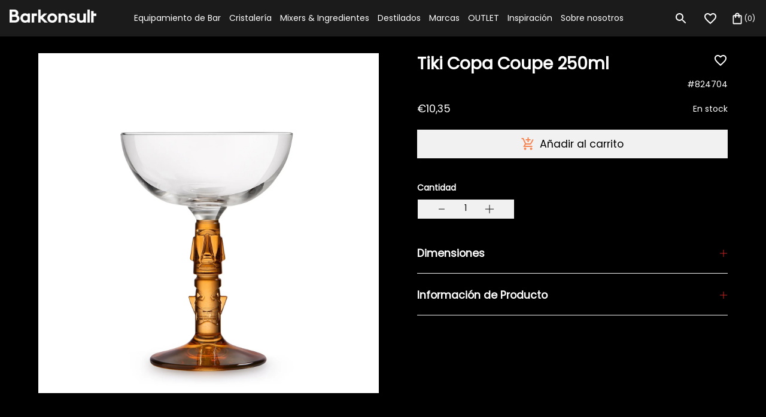

--- FILE ---
content_type: text/css
request_url: https://www.barkonsult.es/cdn/shop/t/4/assets/sidebarCart.css?v=154934877391219523301674127716
body_size: 1418
content:
#shopify-section-cart-drawer{background-color:#4a4a4a}.title-wrapper-with-link{display:flex;align-items:center;position:relative;justify-content:space-between}.cart-item:last-child{margin-bottom:16px}#cart{width:343px}.CartDrawer{overflow:hidden;transition:all .6s ease-in-out}#cart .SidebarDrawer__Close{cursor:pointer;position:unset}#cart .SidebarDrawer__Close svg{padding:0;fill:var(--color_text_1);pointer-events:none}.CartItems--Wrapper{color:var(--color_text_3)}.CartItems--Wrapper a{z-index:1;height:100%;color:var(--color_text_3)}.card--product{height:100%}#cart .cartItem--Informations{display:flex;flex-direction:column;grid-gap:8px}.cartItem--Image{width:120px;height:150px;background:var(--color_background_2)}.cartSlideItem{height:auto}.emptyItem--Text{display:flex;flex-direction:column;flex:1 1 auto;text-align:center;align-items:center;justify-content:center}.emptyRecommendations{flex:none;align-self:flex-end;margin-top:24px}.cart-item{display:flex;align-items:flex-start;position:relative;color:var(--color_text_3);background:var(--color_background_2)}.itemLoader{background:#ffffff26;backdrop-filter:blur(5px);-webkit-backdrop-filter:blur(5px);width:100%;height:100%;position:absolute;z-index:3;display:flex;align-items:center;justify-content:center;align-self:center;opacity:0;pointer-events:none;left:0;top:0;transition:opacity .25s ease-in-out;-moz-transition:opacity .25s ease-in-out;-webkit-transition:opacity .25s ease-in-out}.itemLoader svg{-webkit-animation:spin 2s linear infinite;animation:spin 2s linear infinite;width:20px;height:20px}.itemLoader svg path{stroke:var(--color_accent_1)}.itemLoader.is-visible{opacity:1;visibility:visible;transition:opacity .25s ease-in-out;-moz-transition:opacity .25s ease-in-out;-webkit-transition:opacity .25s ease-in-out}.removing{opacity:0;transform:translate(20px);transition:all .2s ease-in-out}.cart-wrapper{background:var(--cart_primary_bg)}.cart-item-wraper{display:flex;align-items:center;background:var(--cart_primary_bg);padding:16px 32px 16px 16px;border-radius:4px;margin:16px 8px}.cartItem--Image.AspectRatio{margin-left:unset;margin-right:unset}.cart-item__image{width:100%;height:100%;object-fit:cover}.QuantitySelector{display:flex;background:var(--color_background_4);padding:3px 8px;border-radius:1px;justify-content:space-between;align-items:center;border:1px solid var(--color_background_3);color:var(--color_text_1);width:110px}.QuantitySelector__Button{display:flex}.cart-item__details a{color:var(--color_text_1)}.MetaIcon{display:flex;align-items:center;width:100%}.cart__footer{background:var(--color_background_1);padding:32px}.cartCheckout--Button{text-align:center;width:100%;display:flex;align-items:center;justify-content:center;cursor:pointer;padding:12px 16px;background:var(--color_background_3);border:none;color:var(--color_text_3)}.cartCheckout--Button span{display:flex}.QuantitySelector__CurrentQuantity{background:var(--cartItem_bg);border:0px;width:30px;text-align:center;display:flex;align-self:self-end;color:var(--color_text_5)}.quantity{display:flex}.quantity__input{width:50px}.cart__contents{width:100%;height:calc(100% - 64px);display:flex;flex-direction:column}.CartItems--Wrapper{flex:none;overflow:auto;-webkit-overflow-scrolling:touch}.CartItems--EmptyWrapper{flex:1 1 auto;overflow:visible;height:calc(100% - 58px)}.CartItems--EmptyWrapper #main-cart-items{padding-bottom:0}.Svg--plus,.Svg--minus{padding:2px;width:24px;height:24px}.MetaIcon--Image{width:100%;height:100%;max-width:30px;object-fit:contain}.MetaImagePlaceholder{width:30px;height:20px}.CartDrawer--Footer{bottom:0;position:absolute;width:100%;padding:24px 16px 16px;background:var(--button_primary_bg);color:var(--color_text_5)}.CartNote--Submit{padding:10px 20px;cursor:pointer;background:var(--button_primary_bg)}.cartNote{display:flex;width:100%}.cartNote--Texarea{width:100%;padding:8px}.CartDrawer{height:100%;width:100%;position:relative;z-index:99;background:var(--color_background_2);color:var(--color_text_1)}#cart #main-cart-items{padding:0;overflow:visible;color:var(--color_text_3)}#cart #main-cart-items a{color:var(--color_text_3)}#main-cart-items{height:100%;overflow:visible;padding:16px}.emptyItem{display:flex;flex-direction:column;justify-content:center;align-items:center;padding-bottom:16px;height:100%}.cart-item__error{width:30%}.ProductCard--Favorites-item{justify-content:center;background-color:var(--button_primary_text);padding:10px 16px;border:none;border-radius:4px}.cart-item__details{max-width:139px}.CartHeader{padding:16px;color:var(--color_text_3);display:flex;align-items:center;justify-content:space-between}.CustomCart__Recommendations{width:100%;position:relative;display:block;padding:0 16px}.swiperContainer{overflow:hidden}.SwiperButton{position:absolute;background:transparent;border:none;display:flex;margin:auto;cursor:pointer;align-items:center;justify-content:center;z-index:3;opacity:1;transition:opacity .3 ease-in-out}.SwiperButton[disabled]{opacity:0;transition:opacity .3 ease-in-out}.swiperNextCart{top:45%;right:32px;width:40px;height:40px;background:var(--color_background_2);border-radius:50%}.swiperPrevCart{top:45%;left:0;width:40px;height:40px;background:var(--color_background_2);border-radius:50%;transform:rotate(180deg)}.sideCart_btn{color:var(--color_text_3);cursor:pointer}.sideCart_btn svg{width:24px;height:24px}.MobileUpsell .card--product{display:flex;align-items:center;background-color:var(--color_background_2)}.MobileUpsell .card--product{display:flex}.MobileUpsell .card-information{margin:0;padding-left:16px;width:100%}.MobileUpsell .price dl{text-align:left;justify-content:left}.cart_item_price_flex_row{display:flex;justify-content:space-between}.cart_item_price{display:flex;flex-direction:column}.recomendacionTitle{text-align:left;width:100%;padding-left:16px}#cartData{padding:0 16px;overflow:visible;height:100%}.CartMobileRecommendations{padding:16px;overflow:visible}.mobileRecommendedItem .card{display:flex;align-items:center}.mobileRecommendedItem .card-information__wrapper{width:100%}.mobileRecommendedItem .card-information{width:100%;margin-left:16px}.mobileRecommendedItem .Svg--shopping_cart{width:20px;height:20px}.sizeFav{position:relative;margin-left:4px}.sizeFav:before{content:"";position:absolute;width:100%;height:1px;left:0;bottom:-1px;background:currentColor;transform:scale(1);transform-origin:left center;transition:transform .2s ease-in-out}.cardWrapperMobile--Link{display:flex}.removeItem--sidecart{position:absolute;top:0;right:0}.removeItem--sidecart svg{width:16px;height:16px}@media screen and (max-width: 1024px){.fullRecommendations .cardWrapperMobile--Link{flex-direction:row;width:100%}.fullRecommendations .mobileRecommendedItem{width:100%;margin-top:8px}.fullRecommendations .cardProduct{width:120px}.fullRecommendations .Upsell__Container{flex-direction:column}.fullRecommendations .cardInformation--Meta{margin-top:0}.fullRecommendations .cardInformation{margin-left:8px;width:100%;max-width:175px}}@media screen and (min-width: 768px){.CartDrawer .cardInformation{width:100%}}@media screen and (min-width: 1024px){#shopify-section-cart-drawer .Drawer--Right[aria-expanded=true]{left:unset;right:0%}}@media screen and (min-width: 1024px){.CartItems--EmptyWrapper{flex:1 1 auto;overflow:visible;height:calc(100% - 96px)}#shopify-section-cart-drawer .Drawer--Right[aria-expanded=true]{transform:translate(-47%)}.MobileUpsell .card--product{padding:0 32px}.emptyRecommendations{width:calc(100% + 32px);margin-right:-32px}.MobileUpsell .card-information{width:100%}#cart #main-cart-items{padding:0 32px}.cart-item{cursor:pointer}.cart-item:last-child{margin-bottom:32px}.CustomCart__Recommendations{padding:0}.recomendacionTitle{padding-left:0}.CartDrawer--Footer{margin-left:-32px}.CartItems--Wrapper{padding:0;height:100%}#cartData{padding:0}.CartDrawer--Expendable{width:488px;height:100%;background:var(--color_background_3);position:absolute;transition:transform .5s ease-in;padding:0 64px;color:var(--color_text_3);display:flex;flex-direction:column;justify-content:center;box-shadow:inset -1px 0 #00000026;z-index:0}.CartDrawer--Expendable[aria-expanded=true]{transform:translate(-100%);transition:transform .5s ease-in;overflow:hidden}.CustomCart__Recommendations .CustomCart__Recommendations .ProductCard_Image{display:none}.CartDrawer--Expendable[aria-expanded=true] .CustomCart__Recommendations .ProductCard_Image{display:block}.CartDrawer--Expendable[aria-expanded=false]{transform:translate(0);transition:transform .4s ease-in}.cart-item__details{width:100%;max-width:268px}.CartDrawer--Footer{bottom:0}.CartDrawer{max-width:504px;width:504px;border-left:1px solid var(--color_background_2)}.CartDrawer--Footer{margin-left:0}.CartHeader{padding:32px}.cart__contents{height:calc(100% - 64px);overflow:visible}.main-cart-Items{display:flex;flex-wrap:wrap}.CartDrawer--Footer{padding:32px}.cartCheckout--Button.Button{padding:12px 20px}#cartPage{width:510px;position:relative;display:block;float:right}#cartPage .CartItems--Wrapper{max-height:293px}}.instantATC-textarea{display:flex;align-items:center;justify-content:center}.CartItem__Actions{display:flex;align-items:center;justify-content:flex-start}.product-option_wrapper{display:flex}@media screen and (min-width: 1440px){.CartDrawer--Expendable{width:624px}.CartDrawer--Expendable[aria-expanded=true]{transform:translate(-100%)}}.CustomCart__Recommendations .ProductCard--instantATC{bottom:unset;width:100%;position:relative}
/*# sourceMappingURL=/cdn/shop/t/4/assets/sidebarCart.css.map?v=154934877391219523301674127716 */


--- FILE ---
content_type: text/css
request_url: https://www.barkonsult.es/cdn/shop/t/4/assets/main-menu-dropdown.css?v=122730152372840373731674127716
body_size: 431
content:
.SidebarDrawer--Content .DropdownButton{padding:initial;border-bottom:none}.MainMenu--Sublink__Border{position:relative;margin-left:40px;margin-top:16px;padding-left:16px;border-left:1px solid #121212}.Dropdown.subdrawerToggle{padding:0;justify-content:space-between;display:block}.SidebarLogo{max-width:56px}.DropdownContentInner{padding-left:24px}.SidebarDrawer--Header{padding:20px 16px;position:relative}.soloLinkDrawer{border-bottom:1px solid #808285}.SidebarDrawer--Content{flex:1 1 0;padding:0 16px;color:var(--color_text_3);width:100%}.AccountSidebar.soloLink,.AccountSidebar{color:var(--color_text_3);padding:16px 0}.sidebar_button{padding:16px 0;width:100%;display:flex;align-items:center;justify-content:space-between}.AccountSidebar svg path{fill:#fff}.sidebar_button .DropdownIcon svg path{fill:#f58653!important}.MenuSlideshowMobile{position:relative;display:block;padding-top:32px}.Dropdown{width:90%}.localizationItem{display:block}.Dropdown svg{align-items:center}.AccountSidebar{display:flex;align-items:center}.dot{width:8px;height:2px;background:var(--color_text_1);opacity:.4;border-radius:4px;margin-right:4px}.dot.is-selected{opacity:1;width:16px}#sidebarDrawer .flickity-page-dots{top:-102vw}#sidebarDrawer .RevolutionDropdown--Content,.RevolutionDropdown--Item{background:var(--color_background_3);border:none}#sidebarDrawer .DropdownButton svg{transform:rotate(360deg);transition:transform .3s ease-in-out}#sidebarDrawer .DropdownButton[aria-expanded=true] svg{transform:rotate(-180deg);transition:transform .3s ease-in-out}.SidebarDrawer--Footer{width:100%;background:var(--color_background_3);height:45vh}.dropdownItemSolo{padding:16px 0;display:block}#sidebarDrawer{width:100%;max-width:343px;display:flex;justify-content:space-between;z-index:24;height:100vh;position:fixed;background:var(--color_background_2);color:var(--color_text_1)}.soloLink{padding:16px}.DropdownSolo{display:block}.DropdownSolo a{width:100%;display:block}#sidebarDrawer .DropdownContent .Dropdown{padding:8px 0}#sidebarDrawer .DropdownContent .Dropdown:first-child{padding-top:16px}#sidebarDrawer .DropdownContent .Dropdown:last-child{padding-bottom:0}.SidebarDrawer--Wrapper{width:100%;height:100%;display:flex;flex-direction:column;position:absolute;background:var(--color_background_2);z-index:99;overflow:hidden}#sidebarDrawer{z-index:99;overflow:hidden}.SidebarDrawer--SecondLevel[aria-hidden=false]{transition:transform .3s ease-in-out;height:100%;transform:translate(0);visibility:visible}.SidebarDrawer--SecondLevel[aria-hidden=true]{transform:translate(100%);transition:transform .3s ease-in-out;height:100%;visibility:hidden}#sidebarDrawer[aria-expanded=false]{transform:translate(-100%);overflow:hidden}.SidebarDrawer--Wrapper .RevolutionDropdown--Content{padding:4px;background-color:var(--color_background_2);min-width:50px;margin-left:45px;border-radius:4px}.sideBar_form{background:#000;width:100%;padding:0;position:absolute;bottom:0;height:40%}.MenuItem--Button__Root{display:inline-flex;align-items:center}.MenuItem--Button{display:flex;padding-bottom:16px}.MenuItem--Button a,svg{display:flex;align-items:center}.Link--Wrapper{display:flex;align-items:center}.LinkItem{display:block}#sidebarDrawer .LogoSection img{margin-top:2px}.SidebarDrawer__Close[data-toggle-id=sidebarDrawer]{right:2px;width:30px;height:30px;top:16px;cursor:pointer;position:absolute}.lang{position:relative}.sidebar_menu_metafields_wrapper{display:flex}.subdrawerToggle{display:flex;align-items:center;border-bottom:1px solid #808285}.subdrawerToggle .DropdownIcon{padding:16px 16px 16px 48px;margin-right:-16px}@media (min-width: 1024px){.SidebarDrawer--Wrapper .RevolutionDropdown--Content{padding:4px;background-color:var(--color_background_2);min-width:50px;margin-left:45px;border-radius:4px}.header__links .flex-fill{position:relative}}svg{pointer-events:none}.header__links .flex-fill{position:absolute;top:25%;left:10%}.lang{display:flex!important;align-items:baseline}
/*# sourceMappingURL=/cdn/shop/t/4/assets/main-menu-dropdown.css.map?v=122730152372840373731674127716 */
